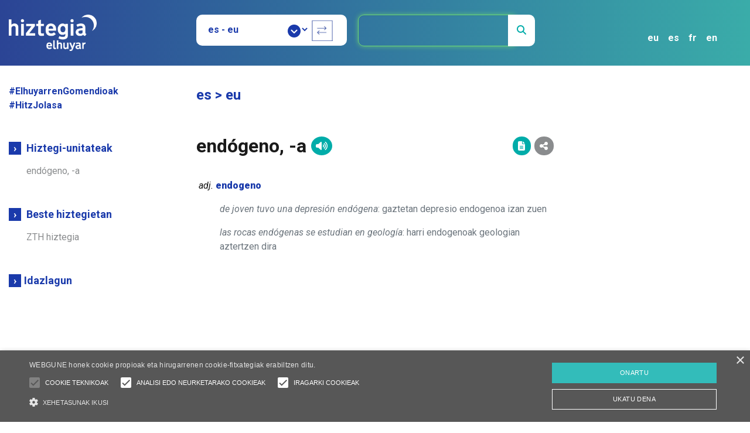

--- FILE ---
content_type: text/html; charset=utf-8
request_url: https://www.google.com/recaptcha/api2/aframe
body_size: 268
content:
<!DOCTYPE HTML><html><head><meta http-equiv="content-type" content="text/html; charset=UTF-8"></head><body><script nonce="S8x9U4gKUl3Fm7vmVuhRqQ">/** Anti-fraud and anti-abuse applications only. See google.com/recaptcha */ try{var clients={'sodar':'https://pagead2.googlesyndication.com/pagead/sodar?'};window.addEventListener("message",function(a){try{if(a.source===window.parent){var b=JSON.parse(a.data);var c=clients[b['id']];if(c){var d=document.createElement('img');d.src=c+b['params']+'&rc='+(localStorage.getItem("rc::a")?sessionStorage.getItem("rc::b"):"");window.document.body.appendChild(d);sessionStorage.setItem("rc::e",parseInt(sessionStorage.getItem("rc::e")||0)+1);localStorage.setItem("rc::h",'1763517935500');}}}catch(b){}});window.parent.postMessage("_grecaptcha_ready", "*");}catch(b){}</script></body></html>